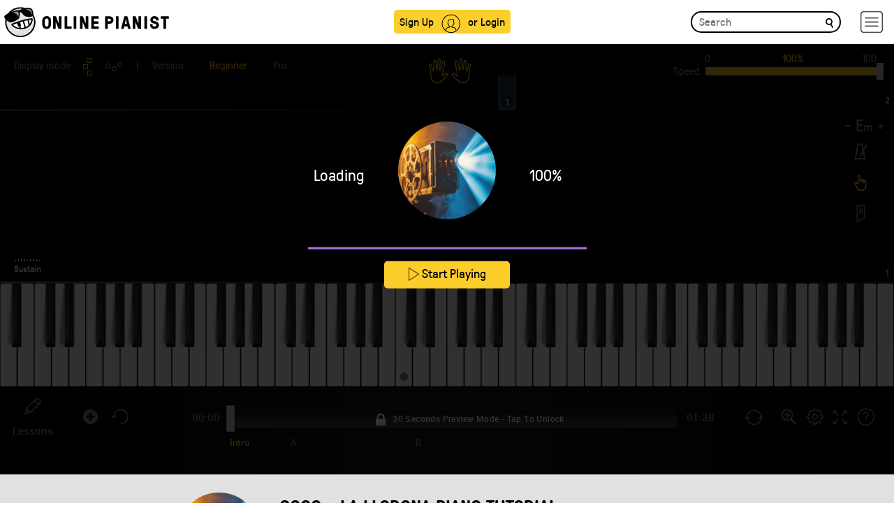

--- FILE ---
content_type: text/html; charset=UTF-8
request_url: https://www.onlinepianist.com/player/api/3168/1
body_size: 1702
content:
{"difficulties":{"default_difficulty":1,"second_difficulty":2},"features_control":[1,1,2,1,1,1,1,1,1,1,1,1,1,1,1,1,1,0],"user_settings":[],"is_premium":0,"fingering":[{"NoteIden":"1;100800;73","Finger":3},{"NoteIden":"1;10080;79","Finger":5},{"NoteIden":"1;104400;74","Finger":1},{"NoteIden":"1;105120;78","Finger":4},{"NoteIden":"1;10560;71","Finger":1},{"NoteIden":"1;106560;77","Finger":3},{"NoteIden":"1;108000;73","Finger":1},{"NoteIden":"1;110160;78","Finger":2},{"NoteIden":"1;11040;69","Finger":2},{"NoteIden":"1;110880;81","Finger":4},{"NoteIden":"1;111840;80","Finger":3},{"NoteIden":"1;112080;78","Finger":2},{"NoteIden":"1;112320;77","Finger":1},{"NoteIden":"1;112320;80","Finger":3},{"NoteIden":"1;11400;67","Finger":1},{"NoteIden":"1;11520;69","Finger":2},{"NoteIden":"1;115680;74","Finger":5},{"NoteIden":"1;115920;73","Finger":4},{"NoteIden":"1;116160;71","Finger":3},{"NoteIden":"1;116400;69","Finger":2},{"NoteIden":"1;116640;68","Finger":1},{"NoteIden":"1;117360;73","Finger":2},{"NoteIden":"1;11760;66","Finger":1},{"NoteIden":"1;118080;78","Finger":5},{"NoteIden":"1;119520;71","Finger":1},{"NoteIden":"1;119520;74","Finger":3},{"NoteIden":"1;120960;69","Finger":1},{"NoteIden":"1;120960;73","Finger":2},{"NoteIden":"1;122400;73","Finger":2},{"NoteIden":"1;122400;77","Finger":5},{"NoteIden":"1;123840;69","Finger":1},{"NoteIden":"1;123840;78","Finger":5},{"NoteIden":"1;12960;76","Finger":3},{"NoteIden":"1;14400;79","Finger":5},{"NoteIden":"1;1440;71","Finger":3},{"NoteIden":"1;15120;76","Finger":3},{"NoteIden":"1;15840;78","Finger":4},{"NoteIden":"1;16560;74","Finger":2},{"NoteIden":"1;1920;67","Finger":1},{"NoteIden":"1;19440;72","Finger":1},{"NoteIden":"1;21120;76","Finger":3},{"NoteIden":"1;21600;75","Finger":2},{"NoteIden":"1;22560;71","Finger":1},{"NoteIden":"1;24720;76","Finger":3},{"NoteIden":"1;25440;79","Finger":5},{"NoteIden":"1;26880;79","Finger":5},{"NoteIden":"1;27360;75","Finger":2},{"NoteIden":"1;27360;78","Finger":4},{"NoteIden":"1;30240;71","Finger":3},{"NoteIden":"1;31440;67","Finger":1},{"NoteIden":"1;31680;66","Finger":2},{"NoteIden":"1;33120;75","Finger":2},{"NoteIden":"1;33120;78","Finger":4},{"NoteIden":"1;34560;76","Finger":3},{"NoteIden":"1;38160;72","Finger":2},{"NoteIden":"1;38640;71","Finger":1},{"NoteIden":"1;38880;74","Finger":3},{"NoteIden":"1;40800;67","Finger":1},{"NoteIden":"1;4080;66","Finger":1},{"NoteIden":"1;41040;71","Finger":3},{"NoteIden":"1;41760;67","Finger":1},{"NoteIden":"1;42960;67","Finger":1},{"NoteIden":"1;43200;69","Finger":2},{"NoteIden":"1;4320;72","Finger":5},{"NoteIden":"1;43680;66","Finger":1},{"NoteIden":"1;45360;71","Finger":1},{"NoteIden":"1;46080;76","Finger":3},{"NoteIden":"1;47040;76","Finger":1},{"NoteIden":"1;47520;79","Finger":3},{"NoteIden":"1;4800;71","Finger":4},{"NoteIden":"1;48960;81","Finger":4},{"NoteIden":"1;49680;78","Finger":2},{"NoteIden":"1;52320;72","Finger":1},{"NoteIden":"1;5280;69","Finger":3},{"NoteIden":"1;53760;78","Finger":5},{"NoteIden":"1;55200;69","Finger":1},{"NoteIden":"1;55200;71","Finger":2},{"NoteIden":"1;57600;67","Finger":1},{"NoteIden":"1;57600;71","Finger":2},{"NoteIden":"1;59280;71","Finger":2},{"NoteIden":"1;60240;74","Finger":4},{"NoteIden":"1;60960;72","Finger":3},{"NoteIden":"1;61440;71","Finger":2},{"NoteIden":"1;61680;74","Finger":4},{"NoteIden":"1;62400;72","Finger":3},{"NoteIden":"1;65760;67","Finger":1},{"NoteIden":"1;66240;69","Finger":2},{"NoteIden":"1;66720;66","Finger":1},{"NoteIden":"1;69120;76","Finger":5},{"NoteIden":"1;70080;71","Finger":2},{"NoteIden":"1;70560;76","Finger":5},{"NoteIden":"1;71520;71","Finger":2},{"NoteIden":"1;72000;74","Finger":4},{"NoteIden":"1;7200;71","Finger":1},{"NoteIden":"1;72720;72","Finger":3},{"NoteIden":"1;74640;71","Finger":3},{"NoteIden":"1;74880;72","Finger":4},{"NoteIden":"1;75360;71","Finger":3},{"NoteIden":"1;76320;69","Finger":2},{"NoteIden":"1;7680;76","Finger":4},{"NoteIden":"1;77280;67","Finger":1},{"NoteIden":"1;77760;69","Finger":2},{"NoteIden":"1;78240;66","Finger":1},{"NoteIden":"1;80640;76","Finger":3},{"NoteIden":"1;82080;79","Finger":5},{"NoteIden":"1;83520;78","Finger":4},{"NoteIden":"1;8400;71","Finger":1},{"NoteIden":"1;84240;74","Finger":2},{"NoteIden":"1;8640;74","Finger":3},{"NoteIden":"1;87120;72","Finger":1},{"NoteIden":"1;88800;78","Finger":5},{"NoteIden":"1;8880;72","Finger":2},{"NoteIden":"1;89040;76","Finger":4},{"NoteIden":"1;89280;75","Finger":3},{"NoteIden":"1;89760;69","Finger":1},{"NoteIden":"1;89760;71","Finger":2},{"NoteIden":"1;92160;73","Finger":2},{"NoteIden":"1;93600;78","Finger":5},{"NoteIden":"1;95040;76","Finger":4},{"NoteIden":"1;95760;71","Finger":1},{"NoteIden":"1;9840;76","Finger":3},{"NoteIden":"1;98640;69","Finger":1},{"NoteIden":"1;99360;74","Finger":4},{"NoteIden":"2;100800;49","Finger":4},{"NoteIden":"2;113760;56","Finger":1},{"NoteIden":"2;115200;49","Finger":5},{"NoteIden":"2;118080;54","Finger":2},{"NoteIden":"2;118080;57","Finger":1},{"NoteIden":"2;119520;47","Finger":5},{"NoteIden":"2;120960;54","Finger":1},{"NoteIden":"2;122400;49","Finger":3},{"NoteIden":"2;123840;42","Finger":5},{"NoteIden":"2;123840;49","Finger":1},{"NoteIden":"2;12960;52","Finger":2},{"NoteIden":"2;12960;55","Finger":1},{"NoteIden":"2;15840;50","Finger":3},{"NoteIden":"2;15840;54","Finger":1},{"NoteIden":"2;18720;48","Finger":4},{"NoteIden":"2;18720;52","Finger":2},{"NoteIden":"2;21600;47","Finger":3},{"NoteIden":"2;33120;47","Finger":1},{"NoteIden":"2;34560;40","Finger":5},{"NoteIden":"2;37440;45","Finger":2},{"NoteIden":"2;40320;40","Finger":5},{"NoteIden":"2;43200;47","Finger":2},{"NoteIden":"2;46080;52","Finger":1},{"NoteIden":"2;48960;50","Finger":2},{"NoteIden":"2;54720;47","Finger":1},{"NoteIden":"2;57600;40","Finger":5},{"NoteIden":"2;60480;45","Finger":2},{"NoteIden":"2;63360;40","Finger":5},{"NoteIden":"2;66240;47","Finger":2},{"NoteIden":"2;69120;52","Finger":1},{"NoteIden":"2;72000;45","Finger":5},{"NoteIden":"2;7200;52","Finger":1},{"NoteIden":"2;74880;52","Finger":1},{"NoteIden":"2;77760;47","Finger":4},{"NoteIden":"2;80640;52","Finger":1},{"NoteIden":"2;83520;50","Finger":2},{"NoteIden":"2;8640;45","Finger":5},{"NoteIden":"2;92160;54","Finger":1},{"NoteIden":"2;95040;52","Finger":2},{"NoteIden":"2;97920;50","Finger":3}],"play_count":0,"error":0}

--- FILE ---
content_type: application/x-javascript
request_url: https://www.onlinepianist.com/player/api/passparams.js?songid=3168
body_size: 822
content:
$(document).ready(function(){passParams("Coco", "La Llorona" , "3168", "1" , "Em", "https://assets.onlinepianist.com/songs/artists/ios/coco_bg.jpg",0,0); });